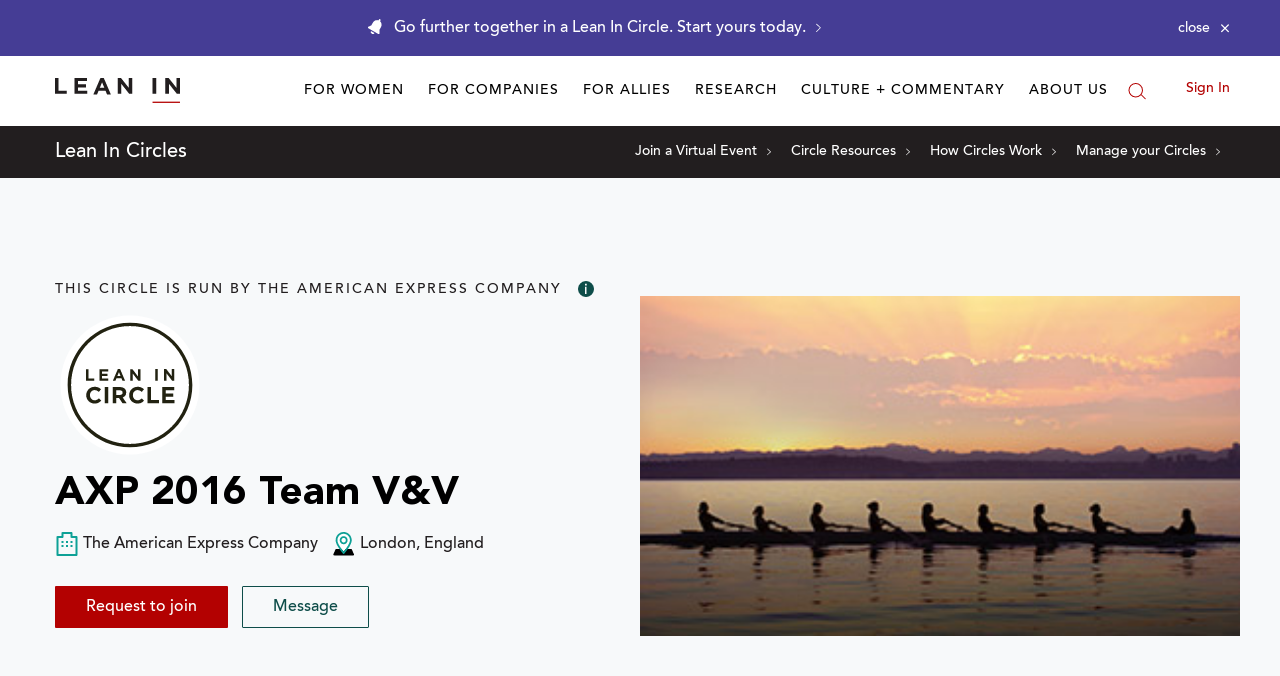

--- FILE ---
content_type: application/javascript
request_url: https://prism.app-us1.com/?a=650002305&u=https%3A%2F%2Fleanin.org%2Fcircles%2Faxp-2016-team-vv
body_size: 119
content:
window.visitorGlobalObject=window.visitorGlobalObject||window.prismGlobalObject;window.visitorGlobalObject.setVisitorId('69952aaf-3d04-4151-9ab1-418bff8cfacc', '650002305');window.visitorGlobalObject.setWhitelistedServices('', '650002305');